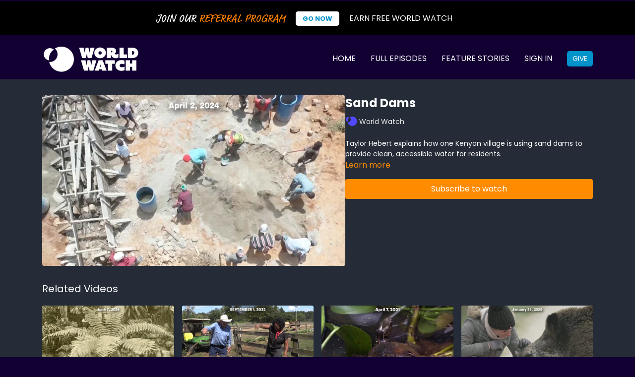

--- FILE ---
content_type: text/vnd.turbo-stream.html; charset=utf-8
request_url: https://app.worldwatch.news/programs/sand-dams.turbo_stream?playlist_position=sidebar&preview=false
body_size: -65
content:
<!DOCTYPE html><html><head><meta name="csrf-param" content="authenticity_token" />
<meta name="csrf-token" content="BhW5OoiQ6Cv1ltFE8uWbI2NSPWC8jEPBu7_czUAAn3KVqvpOQgJt0q1FNDV6zDxJpaYu1IJ5VSJjdjJQTgMfew" /></head><body><turbo-stream action="update" target="program_show"><template>
  <turbo-frame id="program_player">
      <turbo-frame id="program_content" src="/programs/sand-dams/program_content?playlist_position=sidebar&amp;preview=false">
</turbo-frame></turbo-frame></template></turbo-stream></body></html>

--- FILE ---
content_type: text/html; charset=utf-8
request_url: https://app.worldwatch.news/programs/sand-dams/related
body_size: 11041
content:
<turbo-frame id="program_related" target="_top">

    <div class="container " data-area="program-related-videos">
      <div class="cbt-related mt-8  pb-16">
        <div class="cbt-related-title text-xl font-medium">Related Videos</div>
          <div class="mt-5 grid grid-cols-1 sm:grid-cols-2 md:grid-cols-3 lg:grid-cols-4 xl:grid-cols-4 gap-x-4 gap-y-6">
              <div data-area="related-video-item" class="">
                <swiper-slide
  data-card="video_3049748"
  data-custom="content-card"
  class="self-start hotwired"
    data-short-description="Taylor Hebert explains how and why plants were brought indoors."
    data-author-title-0="World Watch" data-author-permalink-0="WORLD Watch"
>

  <a class="card-image-container" data-turbo="true" data-turbo-prefetch="false" data-turbo-action="advance" data-turbo-frame="_top" onclick="window.CatalogAnalytics(&#39;clickContentItem&#39;, &#39;video&#39;, &#39;3049748&#39;, &#39;Related Videos&#39;); window.CatalogAnalytics(&#39;clickRelatedVideo&#39;, &#39;3049748&#39;, &#39;1&#39;, &#39;program_page&#39;)" href="/programs/world-watch-wonders-houseplants">
    <div class="image-container relative" data-test="catalog-card">
  <div class="relative image-content">
    <div aria-hidden="true" style="padding-bottom: 56%;"></div>
    <img loading="lazy" alt="World Watch Wonders: Houseplants" decoding="async"
         src="https://alpha.uscreencdn.com/images/programs/3049748/horizontal/88e64248-52b8-45b3-9a25-0a8ef8ec7030.jpg?auto=webp&width=350"
         srcset="https://alpha.uscreencdn.com/images/programs/3049748/horizontal/88e64248-52b8-45b3-9a25-0a8ef8ec7030.jpg?auto=webp&width=350 350w,
            https://alpha.uscreencdn.com/images/programs/3049748/horizontal/88e64248-52b8-45b3-9a25-0a8ef8ec7030.jpg?auto=webp&width=700 2x,
            https://alpha.uscreencdn.com/images/programs/3049748/horizontal/88e64248-52b8-45b3-9a25-0a8ef8ec7030.jpg?auto=webp&width=1050 3x"
         class="card-image b-image absolute object-cover h-full top-0 left-0" style="opacity: 1;">
  </div>
    <div class="badge flex justify-center items-center text-white content-card-badge z-0">
      <span class="badge-item">02:18</span>
      <svg xmlns="http://www.w3.org/2000/svg" width="13" height="9" viewBox="0 0 13 9" fill="none" class="badge-item content-watched-icon" data-test="content-watched-icon">
  <path fill-rule="evenodd" clip-rule="evenodd" d="M4.99995 7.15142L12.0757 0.0756836L12.9242 0.924212L4.99995 8.84848L0.575684 4.42421L1.42421 3.57568L4.99995 7.15142Z" fill="currentColor"></path>
</svg>

    </div>

</div>
<div class="content-watched-overlay"></div>

</a>  <a class="card-title" data-turbo="true" data-turbo-prefetch="false" data-turbo-action="advance" data-turbo-frame="_top" title="World Watch Wonders: Houseplants" aria-label="World Watch Wonders: Houseplants" onclick="window.CatalogAnalytics(&#39;clickContentItem&#39;, &#39;video&#39;, &#39;3049748&#39;, &#39;Related Videos&#39;); window.CatalogAnalytics(&#39;clickRelatedVideo&#39;, &#39;3049748&#39;, &#39;1&#39;, &#39;program_page&#39;)" href="/programs/world-watch-wonders-houseplants">
    <span class="line-clamp-2">
      World Watch Wonders: Houseplants
    </span>
</a></swiper-slide>


              </div>
              <div data-area="related-video-item" class="">
                <swiper-slide
  data-card="video_1849386"
  data-custom="content-card"
  class="self-start hotwired"
    data-short-description="Myrna reports on a group of Wyoming cowboys, banding together to fight addiction."
    data-author-title-0="World Watch" data-author-permalink-0="WORLD Watch"
>

  <a class="card-image-container" data-turbo="true" data-turbo-prefetch="false" data-turbo-action="advance" data-turbo-frame="_top" onclick="window.CatalogAnalytics(&#39;clickContentItem&#39;, &#39;video&#39;, &#39;1849386&#39;, &#39;Related Videos&#39;); window.CatalogAnalytics(&#39;clickRelatedVideo&#39;, &#39;1849386&#39;, &#39;2&#39;, &#39;program_page&#39;)" href="/programs/cowboys-for-a-cause">
    <div class="image-container relative" data-test="catalog-card">
  <div class="relative image-content">
    <div aria-hidden="true" style="padding-bottom: 56%;"></div>
    <img loading="lazy" alt="Cowboys for a Cause" decoding="async"
         src="https://alpha.uscreencdn.com/images/programs/1849386/horizontal/FEA_Cowboy_Addicts_date.1661971194.jpg?auto=webp&width=350"
         srcset="https://alpha.uscreencdn.com/images/programs/1849386/horizontal/FEA_Cowboy_Addicts_date.1661971194.jpg?auto=webp&width=350 350w,
            https://alpha.uscreencdn.com/images/programs/1849386/horizontal/FEA_Cowboy_Addicts_date.1661971194.jpg?auto=webp&width=700 2x,
            https://alpha.uscreencdn.com/images/programs/1849386/horizontal/FEA_Cowboy_Addicts_date.1661971194.jpg?auto=webp&width=1050 3x"
         class="card-image b-image absolute object-cover h-full top-0 left-0" style="opacity: 1;">
  </div>
    <div class="badge flex justify-center items-center text-white content-card-badge z-0">
      <span class="badge-item">02:10</span>
      <svg xmlns="http://www.w3.org/2000/svg" width="13" height="9" viewBox="0 0 13 9" fill="none" class="badge-item content-watched-icon" data-test="content-watched-icon">
  <path fill-rule="evenodd" clip-rule="evenodd" d="M4.99995 7.15142L12.0757 0.0756836L12.9242 0.924212L4.99995 8.84848L0.575684 4.42421L1.42421 3.57568L4.99995 7.15142Z" fill="currentColor"></path>
</svg>

    </div>

</div>
<div class="content-watched-overlay"></div>

</a>  <a class="card-title" data-turbo="true" data-turbo-prefetch="false" data-turbo-action="advance" data-turbo-frame="_top" title="Cowboys for a Cause" aria-label="Cowboys for a Cause" onclick="window.CatalogAnalytics(&#39;clickContentItem&#39;, &#39;video&#39;, &#39;1849386&#39;, &#39;Related Videos&#39;); window.CatalogAnalytics(&#39;clickRelatedVideo&#39;, &#39;1849386&#39;, &#39;2&#39;, &#39;program_page&#39;)" href="/programs/cowboys-for-a-cause">
    <span class="line-clamp-2">
      Cowboys for a Cause
    </span>
</a></swiper-slide>


              </div>
              <div data-area="related-video-item" class="">
                <swiper-slide
  data-card="video_1247196"
  data-custom="content-card"
  class="self-start hotwired"
    data-author-title-0="World Watch" data-author-permalink-0="WORLD Watch"
>

  <a class="card-image-container" data-turbo="true" data-turbo-prefetch="false" data-turbo-action="advance" data-turbo-frame="_top" onclick="window.CatalogAnalytics(&#39;clickContentItem&#39;, &#39;video&#39;, &#39;1247196&#39;, &#39;Related Videos&#39;); window.CatalogAnalytics(&#39;clickRelatedVideo&#39;, &#39;1247196&#39;, &#39;3&#39;, &#39;program_page&#39;)" href="/programs/red-list_533749051-27ce4d">
    <div class="image-container relative" data-test="catalog-card">
  <div class="relative image-content">
    <div aria-hidden="true" style="padding-bottom: 56%;"></div>
    <img loading="lazy" alt="Red List" decoding="async"
         src="https://alpha.uscreencdn.com/images/programs/1247196/horizontal/FEA_Red_List_date.jpg?auto=webp&width=350"
         srcset="https://alpha.uscreencdn.com/images/programs/1247196/horizontal/FEA_Red_List_date.jpg?auto=webp&width=350 350w,
            https://alpha.uscreencdn.com/images/programs/1247196/horizontal/FEA_Red_List_date.jpg?auto=webp&width=700 2x,
            https://alpha.uscreencdn.com/images/programs/1247196/horizontal/FEA_Red_List_date.jpg?auto=webp&width=1050 3x"
         class="card-image b-image absolute object-cover h-full top-0 left-0" style="opacity: 1;">
  </div>
    <div class="badge flex justify-center items-center text-white content-card-badge z-0">
      <span class="badge-item">02:06</span>
      <svg xmlns="http://www.w3.org/2000/svg" width="13" height="9" viewBox="0 0 13 9" fill="none" class="badge-item content-watched-icon" data-test="content-watched-icon">
  <path fill-rule="evenodd" clip-rule="evenodd" d="M4.99995 7.15142L12.0757 0.0756836L12.9242 0.924212L4.99995 8.84848L0.575684 4.42421L1.42421 3.57568L4.99995 7.15142Z" fill="currentColor"></path>
</svg>

    </div>

</div>
<div class="content-watched-overlay"></div>

</a>  <a class="card-title" data-turbo="true" data-turbo-prefetch="false" data-turbo-action="advance" data-turbo-frame="_top" title="Red List" aria-label="Red List" onclick="window.CatalogAnalytics(&#39;clickContentItem&#39;, &#39;video&#39;, &#39;1247196&#39;, &#39;Related Videos&#39;); window.CatalogAnalytics(&#39;clickRelatedVideo&#39;, &#39;1247196&#39;, &#39;3&#39;, &#39;program_page&#39;)" href="/programs/red-list_533749051-27ce4d">
    <span class="line-clamp-2">
      Red List
    </span>
</a></swiper-slide>


              </div>
              <div data-area="related-video-item" class="">
                <swiper-slide
  data-card="video_3422915"
  data-custom="content-card"
  class="self-start hotwired"
    data-short-description="Chloe Hendon reports on a legal battle coming to a happy conclusion in France, over the life of a wild boar."
    data-author-title-0="World Watch" data-author-permalink-0="WORLD Watch"
>

  <a class="card-image-container" data-turbo="true" data-turbo-prefetch="false" data-turbo-action="advance" data-turbo-frame="_top" onclick="window.CatalogAnalytics(&#39;clickContentItem&#39;, &#39;video&#39;, &#39;3422915&#39;, &#39;Related Videos&#39;); window.CatalogAnalytics(&#39;clickRelatedVideo&#39;, &#39;3422915&#39;, &#39;4&#39;, &#39;program_page&#39;)" href="/programs/france-boar-battle">
    <div class="image-container relative" data-test="catalog-card">
  <div class="relative image-content">
    <div aria-hidden="true" style="padding-bottom: 56%;"></div>
    <img loading="lazy" alt="France Boar Battle" decoding="async"
         src="https://alpha.uscreencdn.com/images/programs/3422915/horizontal/8451b9f0-d1e1-4d00-83e2-caf30c5c5682.jpg?auto=webp&width=350"
         srcset="https://alpha.uscreencdn.com/images/programs/3422915/horizontal/8451b9f0-d1e1-4d00-83e2-caf30c5c5682.jpg?auto=webp&width=350 350w,
            https://alpha.uscreencdn.com/images/programs/3422915/horizontal/8451b9f0-d1e1-4d00-83e2-caf30c5c5682.jpg?auto=webp&width=700 2x,
            https://alpha.uscreencdn.com/images/programs/3422915/horizontal/8451b9f0-d1e1-4d00-83e2-caf30c5c5682.jpg?auto=webp&width=1050 3x"
         class="card-image b-image absolute object-cover h-full top-0 left-0" style="opacity: 1;">
  </div>
    <div class="badge flex justify-center items-center text-white content-card-badge z-0">
      <span class="badge-item">02:03</span>
      <svg xmlns="http://www.w3.org/2000/svg" width="13" height="9" viewBox="0 0 13 9" fill="none" class="badge-item content-watched-icon" data-test="content-watched-icon">
  <path fill-rule="evenodd" clip-rule="evenodd" d="M4.99995 7.15142L12.0757 0.0756836L12.9242 0.924212L4.99995 8.84848L0.575684 4.42421L1.42421 3.57568L4.99995 7.15142Z" fill="currentColor"></path>
</svg>

    </div>

</div>
<div class="content-watched-overlay"></div>

</a>  <a class="card-title" data-turbo="true" data-turbo-prefetch="false" data-turbo-action="advance" data-turbo-frame="_top" title="France Boar Battle" aria-label="France Boar Battle" onclick="window.CatalogAnalytics(&#39;clickContentItem&#39;, &#39;video&#39;, &#39;3422915&#39;, &#39;Related Videos&#39;); window.CatalogAnalytics(&#39;clickRelatedVideo&#39;, &#39;3422915&#39;, &#39;4&#39;, &#39;program_page&#39;)" href="/programs/france-boar-battle">
    <span class="line-clamp-2">
      France Boar Battle
    </span>
</a></swiper-slide>


              </div>
          </div>
        </div>
      </div>
    </div>
</turbo-frame>

--- FILE ---
content_type: text/javascript; charset=utf-8
request_url: https://assets-gke.uscreencdn.com/theme_assets/21393/christianbooks.js?v=1757445619
body_size: -284
content:

/*
function funnelUrlParam()
{
const queryString = window.location.search; //searchers url
const urlParams = new URLSearchParams(queryString); // searches for parameters in url
const urlEmail = urlParams.get('ue') //identifies specifc paramameter
console.log(urlEmail); 
}
*/